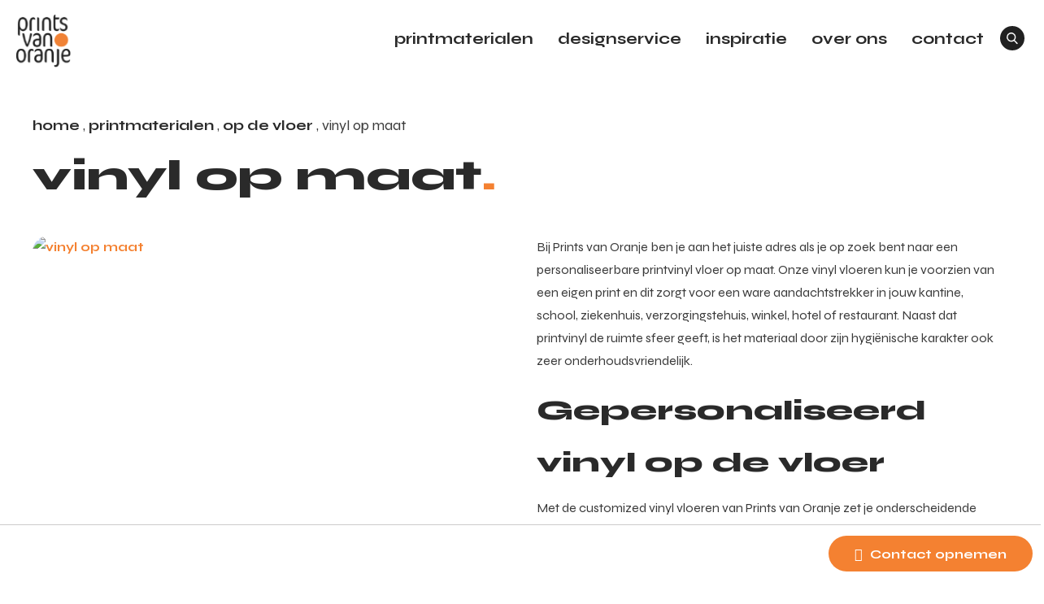

--- FILE ---
content_type: text/html;charset=UTF-8
request_url: https://printsvanoranje.nl/nl/printmaterialen/op-de-vloer/vinyl-op-maat/
body_size: 30736
content:
 <!DOCTYPE html><html lang="nl"><head><link rel="canonical" href="https://printsvanoranje.nl/nl/printmaterialen/op-de-vloer/vinyl-op-maat/" /><meta name="description" content="Met onze customized vinylvloeren ben je altijd verzekerd van scherpe prints in hoge resolutie, full colour en uv-bestendig." ><meta name="keywords" content="vinyl op maat" ><meta name="language" content="nl" ><meta name="robots" content="index, follow, noodp" ><meta property="og:title" content="vinyl op maat bestellen bij Prints van Oranje" ><meta property="og:type" content="website" ><meta property="og:description" content="Met onze customized vinylvloeren ben je altijd verzekerd van scherpe prints in hoge resolutie, full colour en uv-bestendig." ><meta property="og:url" content="https://printsvanoranje.nl/nl/printmaterialen/op-de-vloer/vinyl-op-maat/"><link href="https://printsvanoranje.nl/PostOffice/structuredData/?url=https://printsvanoranje.nl/nl/printmaterialen/op-de-vloer/vinyl-op-maat/" rel="alternate" type="application/ld+json" /><title>vinyl op maat bestellen bij Prints van Oranje</title><meta http-equiv="Content-Type" content="text/html; charset=utf-8" ><meta name="viewport" content="width=device-width, initial-scale=1.0, maximum-scale=1.0, user-scalable=0" /><link rel="shortcut icon" href="//static.printsvanoranje.nl/img/favicon_1600165986.ico" /><style>            @font-face{font-family:Syne;font-style:normal;font-weight:400;font-display:swap;src:url(https://fonts.gstatic.com/s/syne/v16/8vIS7w4qzmVxsWxjBZRjr0FKM_04uT6k.ttf) format('truetype')}@font-face{font-family:Syne;font-style:normal;font-weight:500;font-display:swap;src:url(https://fonts.gstatic.com/s/syne/v16/8vIS7w4qzmVxsWxjBZRjr0FKM_0KuT6k.ttf) format('truetype')}@font-face{font-family:Syne;font-style:normal;font-weight:600;font-display:swap;src:url(https://fonts.gstatic.com/s/syne/v16/8vIS7w4qzmVxsWxjBZRjr0FKM_3mvj6k.ttf) format('truetype')}@font-face{font-family:Syne;font-style:normal;font-weight:700;font-display:swap;src:url(https://fonts.gstatic.com/s/syne/v16/8vIS7w4qzmVxsWxjBZRjr0FKM_3fvj6k.ttf) format('truetype')}@font-face{font-family:Syne;font-style:normal;font-weight:800;font-display:swap;src:url(https://fonts.gstatic.com/s/syne/v16/8vIS7w4qzmVxsWxjBZRjr0FKM_24vj6k.ttf) format('truetype')}@font-face{font-family:'Font Awesome 6 Free';font-style:normal;font-weight:400;font-display:fallback;src:url(https://static.printsvanoranje.nl/fontawesome/6/fa-regular-400-1689083036.woff2) format("woff2"),url(https://static.printsvanoranje.nl/fontawesome/6/fa-regular-400-1689083040.ttf) format("truetype")}@font-face{font-family:'Font Awesome 6 Free';font-style:normal;font-weight:900;font-display:fallback;src:url(https://static.printsvanoranje.nl/fontawesome/6/fa-solid-900-1689083149.woff2) format("woff2"),url(https://static.printsvanoranje.nl/fontawesome/6/fa-solid-900-1689083080.ttf) format("truetype")}h1{font-family:Syne,sans-serif;color:#2a2a2a;font-size:52px;line-height:1.3em;font-weight:900;margin:10px 0 15px}@media screen and (max-width:1000px){#header{height:auto;position:fixed;top:0;width:100%}#show-menu{display:block;height:32px;width:32px;line-height:32px;font-size:28px;position:absolute;text-decoration:none;right:0}#show-menu em{display:none}#header nav{position:static;margin:10px 0 0}#main-nav{display:block;max-height:0;height:auto;overflow:hidden}#main-nav>li{width:100%;float:none;padding:0;height:auto}#main-nav>li{-webkit-box-sizing:border-box;box-sizing:border-box;background-color:#fff}#main-nav>li>a{text-transform:none}#main-nav li ul,#main-nav li ul li{width:100%;position:relative}#main-nav li a{padding-left:10px}#main-nav li ul li a{width:auto;padding:15px 45px 15px 20px;color:#fff;min-height:17px;font-size:16px;line-height:18px;text-transform:lowercase}#main-nav li li li a{padding-left:30px}#main-nav li ul{opacity:1;top:0;-webkit-box-shadow:0 0 0;box-shadow:0 0 0;padding:0;border:0;line-height:0;background:0 0;-webkit-box-sizing:border-box;box-sizing:border-box}#main-nav li ul ul{padding:0;left:0}#main-nav ul>li:last-child{border:0}#headerLink{position:static;margin:0}#headerLink a{position:static;display:inline-block;height:55px;background-size:contain;width:200px}#quickSearch{position:static;padding:0}#quickSearch fieldset{margin:0;padding:0;width:50%;position:relative;max-width:400px}}@media only screen and (max-width:768px){#content,#site,.contentWrapper{width:100%;-webkit-box-sizing:border-box;box-sizing:border-box;float:none}#bottomMobile{display:block}#bottomHeader{display:none;height:auto;bottom:32px;z-index:1}#bottomHeader ul{width:auto;margin:10px;padding:0 10px;display:block;overflow:auto}#bottomHeader ul li{height:auto;display:block;float:left;width:100%;margin:0 auto 10px}#bottomHeader ul li a{position:relative;display:block;width:100%}#bottomHeader ul li a.cta_modal_appointment{right:auto}input[type=text]{font-size:14px}#site{padding-top:60px}#content{padding-top:0!important}.contentWrapper{margin-bottom:40px}}form:not(.wf2-keep-native-style) ::-webkit-validation-bubble-message{display:block;font:message-box;min-width:50px;max-width:200px;border:1px solid #000;background:-webkit-gradient(linear,left top,left bottom,from(#2a2a2a),to(#2c2d2e));padding:18px;-webkit-border-radius:8px;-webkit-box-shadow:0 0;line-height:normal;color:#fff;z-index:10000;position:relative}form:not(.wf2-keep-native-style) ::-webkit-validation-bubble-top-outer-arrow{border-bottom-color:#2a2a2a}form:not(.wf2-keep-native-style) ::-webkit-validation-bubble-top-inner-arrow{border-bottom-color:#2a2a2a}form:not(.wf2-keep-native-style) ::-webkit-validation-bubble-arrow{background:#2a2a2a;border-color:transparent;-webkit-box-shadow:0 0}form:not(.wf2-keep-native-style) ::-webkit-validation-bubble-icon{display:none}input::-webkit-input-placeholder{font-family:Arial,Helvetica,sans-serif;color:#cccbcb;font-style:italic}input:-moz-placeholder{font-family:Arial,Helvetica,sans-serif;color:#cccbcb;font-style:italic!important}input:-ms-input-placeholder{font-family:Arial,Helvetica,sans-serif;color:#cccbcb;font-style:italic}.fa-solid,.fas{font-family:'Font Awesome 6 Free';font-weight:400}.fa-solid,.fas{font-weight:900}.fa-solid,.fas{-moz-osx-font-smoothing:grayscale;-webkit-font-smoothing:antialiased;display:inline-block;font-style:normal;font-variant:normal;text-rendering:auto;line-height:1}.fa-envelope:before{content:"\f0e0"}.fa-angle-up:before{content:"\f106"}body,html{padding:0;margin:0;font-family:Syne,sans-serif;color:#3a3a3a;font-weight:400;width:100%;height:100%}@media only screen and (max-width:1024px){body,html{font-size:16px;line-height:28px}}section{display:block}#content,#site{position:relative}#site{margin:0 auto;min-height:100%;-webkit-box-sizing:border-box;box-sizing:border-box}#content{display:block;left:0}body,html{font-size:16px;line-height:28px}#bottomMobile{width:100%;-webkit-box-sizing:border-box;box-sizing:border-box}#bottomMobile{display:none;bottom:0;height:45px;position:fixed;background-color:#fff;color:#3a3a3a;text-align:left;padding:11px 40px 0;font-family:Syne,sans-serif;border-top:1px solid #cccbcb}#bottomMobile .menuCTAOpen{font-size:16px;margin-left:20px;color:#2a2a2a;float:right;margin-top:2px}#bottomMobile a{color:#f48131;padding-left:20px}a{color:#f48131;text-decoration:none;font-weight:700}.breadcrumbs .separator em{display:none}#content section:first-child{display:block;margin:0 auto}.contentWrapper{padding:40px;position:relative;max-width:100%;width:1640px;margin:0 auto 40px;-webkit-box-sizing:border-box;box-sizing:border-box;background-color:#fff;min-height:300px;overflow:auto}.breadcrumbs em{font-style:normal;text-transform:lowercase;color:#3a3a3a}.hidden{display:none}p{padding:0;margin:0 0 15px}h1,h2{font-family:Syne,sans-serif;color:#2a2a2a;font-size:52px;line-height:1.3em;font-weight:900;margin:10px 0 15px}@media only screen and (max-width:1024px){h1{font-size:32px;line-height:40px;letter-spacing:-3px}}h2{font-size:34px;line-height:64px;margin:5px 0 10px}a{color:#f48131}a{text-decoration:none}a img{border:0}a em{font-style:normal}.productPage .sectionHeader{margin-bottom:40px}.productPage .imageContainer{padding-right:20px;position:relative}.imageContainer #mainImage a{position:relative;display:block;width:100%;height:620px;overflow:hidden;border-radius:20px}.imageContainer #mainImage a img{display:block;margin:0;position:absolute}@media screen and (-ms-high-contrast:active),(-ms-high-contrast:none){.imageContainer #mainImage a img{top:50%;left:50%;-webkit-transform:translate(-50%,-50%);transform:translate(-50%,-50%);width:100%;height:auto}}.imageContainer #mainImage a::before{content:'\f00e';font-family:"Font Awesome 6 Free";color:#fff;position:absolute;bottom:20px;right:20px;font-size:32px;line-height:32px;opacity:0;font-weight:900;z-index:1}.productImages ul{list-style-type:none;padding:0;width:100%;overflow:auto;margin:20px 0;position:relative;display:grid;grid-template-columns:repeat(5,minmax(0,1fr));grid-column-gap:14px;grid-row-gap:14px}.productDescription,.productImages li,.productPage .imageContainer{-webkit-box-sizing:border-box;box-sizing:border-box}.productImages li{overflow:hidden;height:120px;border-radius:10px;border:3px solid #fff;display:block;width:100%}.imageContainer #mainImage a img,.productImages li img{width:100%;height:100%;-o-object-fit:cover;object-fit:cover}.productDescription{display:inline-block;width:49.6%;padding-left:20px;vertical-align:top}.productPage #content .columnsContainer section:first-child{display:inline-block;-webkit-box-sizing:border-box;box-sizing:border-box;width:calc(50%);margin:0;padding-right:20px;vertical-align:top}@media screen and (max-width:700px){.imageContainer #mainImage a{width:100%}.productPage #content .columnsContainer section:first-child{width:100%;padding:0}.productPage .productDescription{width:100%;padding:0}}.productPage .contentWrapper{overflow:visible;margin:0 auto}@media screen and (max-width:1400px){.imageContainer #mainImage a{height:480px}.productImages li{height:75px}}@media screen and (max-width:1024px){.imageContainer #mainImage a{height:320px}.productImages ul{grid-template-columns:repeat(4,minmax(0,1fr))}.productImages li{height:70px}}@media screen and (max-width:768px){.productImages ul{grid-template-columns:repeat(4,minmax(0,1fr))}.productImages li{height:60px}}@media screen and (min-width:701px) and (max-width:824px){.productImages ul{grid-template-columns:repeat(2,minmax(0,1fr))}.productImages li{height:78px}}@media screen and (max-width:500px){.imageContainer #mainImage a{height:250px}.productImages ul{grid-template-columns:repeat(3,minmax(0,1fr))}.productImages li{height:50px}#bottomHeader{display:none}}.ctaButton{font-family:Syne,sans-serif;font-size:16px;line-height:28px;color:#fff;background-color:#2a2a2a;text-align:center;padding:8px 20px 6px;display:inline-block;-webkit-box-sizing:border-box;box-sizing:border-box;font-weight:700;border-radius:500px;border:1px solid #2a2a2a}@media only screen and (max-width:1024px){h2{font-size:24px;line-height:34px;letter-spacing:-1px}.ctaButton{font-size:16px;line-height:28px}}.ctaButton i{margin-right:5px}.ctaButton.ctaButton{background:-webkit-gradient(linear,left top,right top,from(#f48131),to(#f48131));background:linear-gradient(90deg,#f48131 0,#f48131 100%);padding:9px 21px 7px;border:0}.formPopup{position:fixed;top:0;bottom:0;right:0;left:0;overflow:hidden;background:rgba(0,0,0,.6);z-index:101;display:block}.formPopup.hidden{display:none}.formPopup .wrapper{background:#fff;padding:40px;left:17%;right:17%;position:absolute;top:80px;min-height:200px;border-radius:20px}.wrapper .closePopup{position:absolute;top:20px;right:20px;height:24px;width:24px;background:url([data-uri]);background-repeat:no-repeat;background-size:24px 24px;background-position:center}.wrapper{position:absolute;right:40px;top:40px}@media screen and (max-width:1300px){.formPopup .wrapper{top:5%;left:5%;right:5%;bottom:5%;max-width:900px;overflow:auto;margin:auto}.wrapper,.wrapper .closePopup{top:20px;right:20px}}#content{width:auto;padding:0}input:-moz-ui-invalid{box-shadow:none}.contentWrapper h1:after{content:'.';color:#f48131}.topBreadcrumbs{font-size:18px;font-weight:400;text-transform:lowercase;margin-bottom:15px;display:block}.topBreadcrumbs a{color:#2a2a2a}.topBreadcrumbs .separator em{display:none}.topBreadcrumbs .separator:before{content:", "}#header .mainColumn{position:relative;max-width:100%;width:1560px;margin:0 auto;-webkit-box-sizing:border-box;box-sizing:border-box}.touch-button{display:none}#header form input::-webkit-input-placeholder{font-family:Syne,sans-serif!important;font-style:normal;font-weight:400;color:#cccbcb;font-size:24px;line-height:24px}#header form input:-ms-input-placeholder,#header form input::-ms-input-placeholder{font-family:Syne,sans-serif!important;font-style:normal;font-weight:400;color:#cccbcb;font-size:24px;line-height:24px}#headerlinks{position:absolute;right:0;top:0}#headerlinks li,#headerlinks ul{list-style:none;margin:0;padding:0}#headerlinks li{position:absolute!important}#show-menu{display:none}#main-nav,#main-nav li{margin:0;list-style:none;display:block}#main-nav{clear:both;height:49px;width:100%;-webkit-box-sizing:border-box;box-sizing:border-box;padding:0;border:0}#main-nav li{padding-bottom:0}#main-nav>li{float:left;height:49px;position:relative;z-index:98}#main-nav>li>a{display:block;padding:0 12px;color:#fff;text-decoration:none;text-transform:lowercase;font-size:16px;line-height:49px}#main-nav ul li a{display:block;padding:2px 10px 2px 0;text-decoration:none;color:#2a2a2a}#main-nav li a em{font-style:normal;position:relative}#main-nav li ul{opacity:0;position:absolute;top:49px;left:0;margin:0;z-index:9;width:16em;padding:20px;border:0;background:#fff}#headerLink a em,#quickSearch button em{display:none}#main-nav ul ul{top:0;left:80px;display:none!important}#main-nav li ul li{float:none;display:block;width:auto;margin:0;border:0;background-image:none;position:relative}#main-nav li ul li ul li{border:0;margin:0;padding:0}#main-nav li ul li ul li a{font-weight:400}#header{position:relative;height:216px;margin:0 auto;width:1000px;background:#fff}#quickSearch{position:absolute;right:25px;top:100px}#quickSearch fieldset{width:281px;border:0;display:block;padding:0;margin:0}#quickSearch fieldset{width:96%;width:calc(100% - 45px)}#quickSearch fieldset input{display:block;outline:0;max-width:none;width:100%;-webkit-box-sizing:border-box;box-sizing:border-box;background-color:#f0efef;padding:0 35px 0 7px;border:0;height:46px;border-radius:10px;font-family:Syne,sans-serif;font-size:24px;line-height:24px;color:#3a3a3a}#quickSearch fieldset button{border:0;background:0 0;position:absolute;right:5px;top:5px;height:34px;width:30px;font-size:14px;color:transparent;outline:0;margin:0;padding:0;min-height:0;background:url([data-uri]);background-size:30px 30px;background-position:center;background-repeat:no-repeat}#header nav,#headerLink a{display:block;position:absolute}#headerLink a{height:67px;top:16px;left:30px;background:url([data-uri]);background-repeat:no-repeat;background-color:transparent;background-size:contain;width:67px}#bottomHeader ul,#header nav{-webkit-box-sizing:border-box;box-sizing:border-box}#header nav{bottom:0;padding:0;width:100%}@media screen and (max-width:1000px){#header{height:auto;position:fixed;top:0;width:100%}#show-menu{display:block;height:32px;width:32px;line-height:32px;font-size:28px;position:absolute;text-decoration:none;right:0}#show-menu em{display:none}#header nav{position:static;margin:10px 0 0}#main-nav{display:block;max-height:0;height:auto;overflow:hidden}#main-nav>li{width:100%;float:none;padding:0;height:auto}#main-nav>li{-webkit-box-sizing:border-box;box-sizing:border-box;background-color:#fff}#main-nav>li>a{text-transform:none}#main-nav li ul,#main-nav li ul li{width:100%;position:relative}#main-nav li a{padding-left:10px}#main-nav li ul li a{width:auto;padding:15px 45px 15px 20px;color:#fff;min-height:17px;font-size:16px;line-height:18px;text-transform:lowercase}#main-nav li li li a{padding-left:30px}#main-nav li ul{opacity:1;top:0;-webkit-box-shadow:0 0 0;box-shadow:0 0 0;padding:0;border:0;line-height:0;background:0 0;-webkit-box-sizing:border-box;box-sizing:border-box}#main-nav li ul ul{padding:0;left:0}#main-nav ul>li:last-child,#main-nav>li:last-child{border:0}#headerLink{position:static;margin:0}#headerLink a{position:static;display:inline-block;height:55px;background-size:contain;width:200px}#quickSearch{position:static;padding:0}#quickSearch fieldset{margin:0;padding:0;width:50%;position:relative;max-width:400px}}@media screen and (min-width:1000px){#headerLink a{margin-top:2px}#header{width:100%;height:100px;position:fixed;top:0;z-index:95}#headerLink{width:67px;height:67px;position:relative;z-index:82;margin-top:16px}#headerLink a{height:67px;width:67px;top:0;left:0}#header nav{width:auto;right:35px}#main-nav{height:70px}#main-nav>li{height:70px;z-index:80}#main-nav>li>a{line-height:70px;font-size:20px;padding:0 15px;color:#2a2a2a}#main-nav li ul{top:70px;padding:0;background:#fff;width:20em}#main-nav ul li a{color:#3a3a3a;padding:10px 20px;font-size:20px;line-height:26px;font-weight:400;text-transform:lowercase}#header .mainColumn .toggleSearchButton{position:absolute;top:0;right:0;font-size:20px!important;padding:25px 0;height:11px;width:30px;color:#f48131;background:url([data-uri]);background-size:30px 30px;background-repeat:no-repeat;background-position:center}#quickSearchContainer{position:absolute;top:70px;left:50%;-webkit-transform:translateX(-50%);transform:translateX(-50%);height:0;overflow:hidden;background-color:#fff;z-index:80;width:400%;width:100vw}#quickSearch{position:absolute;left:0;top:19px;overflow:hidden;max-width:1560px;width:100%;margin:auto;right:0}#quickSearch fieldset input{padding:0 10px}#quickSearch fieldset button{font-size:20px;right:0;color:#fff}}@media screen and (max-width:1600px) and (min-width:1000px){#header .mainColumn,#quickSearch{padding:0 20px}#header .mainColumn .toggleSearchButton{right:20px}#header nav{position:absolute;right:55px}#quickSearch{-webkit-box-sizing:border-box;box-sizing:border-box}#quickSearch fieldset button{right:23px}}@media screen and (max-width:1000px){#header{position:fixed;z-index:95;height:60px}#headerLink{top:5px;left:20px;position:absolute}#headerLink a{left:0;height:42px;margin-top:5px}#header .mainColumn .toggleSearchButton{display:none}#quickSearchContainer{display:none;position:absolute;top:60px;width:100%;background:#fff;padding:15px 20px;-webkit-box-sizing:border-box;box-sizing:border-box}#quickSearch fieldset{width:100%;max-width:100%}#quickSearch fieldset button{right:0;top:0}#quickSearch fieldset input{font-size:14px;width:70%;width:calc(100% - 60px);height:34px}#quickSearch fieldset input::-webkit-input-placeholder{font-size:14px}#quickSearch fieldset input:-ms-input-placeholder,#quickSearch fieldset input::-ms-input-placeholder{font-size:14px}#show-menu{top:14px;right:20px;color:#2a2a2a}#show-menu.menu-button em{display:block;width:80%;height:10%;margin:45% 10%;background:#2a2a2a;font-size:0}#show-menu.menu-button em:after,#show-menu.menu-button em:before{content:'';position:absolute;width:80%;height:11%;background:#2a2a2a;-webkit-transform-origin:0 50%;transform-origin:0 50%}#show-menu.menu-button em:before{top:5px}#show-menu.menu-button em:after{bottom:5px}#header nav{position:absolute;top:124px;margin:0}#main-nav li a{padding-left:20px}#main-nav li ul li a,#main-nav>li>a{background-color:#fff}#main-nav>li>a{color:#2a2a2a;font-weight:700;font-size:20px;text-transform:lowercase}#main-nav .touch-button{display:block;position:absolute;right:0;font-size:20px;text-align:center;top:0;padding:0;height:48px;width:48px}#main-nav .touch-button .touch-icon{display:inline-block;width:48px;height:48px;position:relative}#main-nav .touch-button .touch-icon:after{content:"\f078";font-family:"Font Awesome 6 Free";font-weight:900;font-size:16px;line-height:16px;color:#2a2a2a;position:absolute;top:50%;left:50%;-webkit-transform:translate(-50%,-50%);transform:translate(-50%,-50%)}#main-nav li ul li .touch-button,#main-nav li ul li .touch-button .touch-icon{height:32px}#main-nav li ul li{overflow:auto}#main-nav li ul li a{color:#2a2a2a;padding:7px 0 7px 40px;font-size:14px;width:auto;display:block;float:left}#main-nav li ul li .touch-button{position:relative;display:block;float:left}#main-nav li ul li ul li{height:auto}#main-nav li ul li ul li a{padding:7px 40px 7px 60px}}#bottomHeader{width:100%;height:74px;position:fixed;background:#fff;bottom:0;border-top:1px solid #cccbcb}#bottomHeader ul{max-width:1580px;padding:0 10px;position:relative;width:auto;margin:13px auto}#bottomHeader ul li{list-style:none;margin:0;padding:0;display:block}#bottomHeader ul li a{float:left;min-width:251px;text-align:center;position:absolute}#bottomHeader ul li a.cta_modal_appointment{right:10px}@media screen and (min-width:769px) and (max-width:900px){#bottomHeader ul{margin:17px 0}#bottomHeader ul li a{min-width:0;font-size:12px}}@media only screen and (max-width:768px){#content,#content section:first-child,#site,.contentWrapper{width:100%;-webkit-box-sizing:border-box;box-sizing:border-box;float:none}#bottomMobile{display:block}#bottomHeader{display:none;height:auto;bottom:32px;z-index:1}#bottomHeader ul{width:auto;margin:10px;padding:0 10px;display:block;overflow:auto}#bottomHeader ul li{height:auto;display:block;float:left;width:100%;margin:0 auto 10px}#bottomHeader ul li a{position:relative;display:block;width:100%}#bottomHeader ul li a.cta_modal_appointment{right:auto}input[type=text]{font-size:14px}#site{padding-top:60px}#content{padding-top:0!important}.contentWrapper{margin-bottom:40px}}@media only screen and (max-width:768px) and (min-width:500px){#bottomHeader ul{padding:0 30px}}@media only screen and (min-width:1220px){#site{padding-top:100px}}@media only screen and (max-width:1220px){#content{margin:0}#site{padding-top:100px}.contentWrapper{width:100%;margin:0}}@media screen and (max-width:1000px){#site{padding-top:60px}}#main-nav .wideSubMenu{display:none}@media screen and (min-width:1025px){#main-nav li .wideSubMenu{width:100%;background:#fff;height:auto;padding:40px 0 0;top:69px;position:fixed;left:0;display:none;-webkit-box-shadow:0 2px 2px rgba(0,0,0,.24);box-shadow:0 2px 2px rgba(0,0,0,.24)}#main-nav li .wideSubMenu>ul>li{display:inline-block;width:263px;-webkit-box-flex:1;-ms-flex-positive:1;flex-grow:1;padding:0 10px;-webkit-box-sizing:border-box;box-sizing:border-box;vertical-align:top;margin:0 0 40px;list-style-type:none}#main-nav li .wideSubMenu>ul>li>a{color:#3a3a3a;font-size:24px;font-weight:700;padding:10px 0}#main-nav li .wideSubMenu ul,#main-nav li .wideSubMenu>ul>li>ul{max-width:100%;list-style-type:none;margin:0;padding:0}#main-nav li .wideSubMenu ul{opacity:1;width:1580px;display:block;display:-webkit-box;display:-ms-flexbox;display:flex;-ms-flex-wrap:wrap;flex-wrap:wrap;-ms-flex-line-pack:start;align-content:flex-start;position:relative;background:0 0;-webkit-box-shadow:none;box-shadow:none;top:0;margin:0 auto}#main-nav li .wideSubMenu ul li ul{display:block!important;left:0;list-style-type:none;margin:0;padding:0}#main-nav li .wideSubMenu ul li ul a{padding:3px 0;font-size:20px;line-height:36px;font-weight:400;color:#3a3a3a}}        </style><link rel="preload" href="https://fonts.googleapis.com/css2?family=Syne:wght@400;500;600;700;800;900&display=swap" as="style"><link rel="preload" href="https://static.printsvanoranje.nl/fontawesome/6/fa-brands-400-1689083048.woff2" as="font" type="font/woff2" crossorigin><link href="https://fonts.googleapis.com/css2?family=Syne:wght@400;500;600;700;800;900&display=swap" rel="stylesheet"><style media="print"> *{ font-family:Verdana, Arial; } body{ margin:0; padding:0; font-size:11pt; } #arrows, #header a, #main-nav, #breadcrumbs, .breadcrumbs, #footer {  display:none;  } /* kopteksten */ h1{ color:black; font-size: 14pt; } h1 em{ font-style:normal; } h1 embed, h2 object{ display:none; } h2{ color:black; font-size: 14pt; } h2 em{ font-style:normal; } h2 embed, h2 object{ display:none; } h3{ color:black; font-size:13pt; } h3 em{ font-style:normal; } h3 embed, h3 object{ display:none; } </style><link rel="alternate" hreflang="nl" href="https://printsvanoranje.nl/nl/printmaterialen/op-de-vloer/vinyl-op-maat/" /><script> var cookieContent = "\n\t\n\n\t\n\n\t\t<div class=\"cookieSpacer\"></div>\n\t\t<div class=\"cookieAlert\">\n\t\t\t<span id=\"closeCookieAlert\" class=\"closeCookieAlert\"></span>\n\n\t\t\t<div class=\"policyText\">\n\t\t\t\t\n\t\t\t\t\t<p class=\"importantText\"><strong>Wij gebruiken cookies</strong></p>\n\t\t\t\t\n\t\t\t\t\n\t\t\t\t\t<p class=\"importantText\">Wij vragen je akkoord voor het gebruik van cookies op onze website. Sommige cookies plaatsen we altijd om de website goed te laten werken, zodat je ingelogd kunt blijven bijvoorbeeld. Ook plaatsen we altijd een cookie om volledig anoniem het gebruik van onze website te analyseren. Onze website maakt van meer cookies gebruik die niet noodzakelijk zijn, maar wel nuttig. Zodat je feedback kunt geven of berichten kunt delen op social media. Of om relevantere advertenties te kunnen tonen op websites van derden. Deze cookies verzamelen mogelijk gegevens buiten onze website. Door op \'Akkoord’ te klikken ga je akkoord met het plaatsen van deze cookies. Meer informatie is beschikbaar in onze <a target=\"_blank\"\n\t\t\thref=\"/nl/home/cookieverklaring/\">cookieverklaring</a>.</p>\n\t\t\t\t\n\n\t\t\t\t\n\t\t\t\t\t<p class=\"advancedActions hiddenActions\">\n\t\t\t\t\t\t\n\t\t\t\t\t\t\t<strong>Geavanceerde instellingen</strong><br>\n\t\t\t\t\t\t\n\t\t\t\t\t\tJe bepaalt zelf welke soorten cookies je wilt accepteren. Deze instellingen kunnen op elk moment aangepast worden op printsvanoranje.nl bij ‘cookieverklaring’ (onderaan de pagina). Wil je meer weten over cookies en hoe wij persoonsgegevens verzamelen en gebruiken, lees dan onze <a target=\"_blank\"\n\t\t\thref=\"/nl/home/cookieverklaring/\">cookieverklaring</a> en <a target=\"_blank\"\n\t\t\thref=\"/nl/home/privacyverklaring/\">privacyverklaring</a>.\n\t\t\t\t\t</p>\n\t\t\t\t\n\n\t\t\t\t\n\t\t\t\t\t<span class=\"settingsHeader hidden\">Je bepaalt zelf welke soorten cookies je wilt accepteren. Deze instellingen kunnen op elk moment aangepast worden op printsvanoranje.nl bij ‘cookieverklaring’ (onderaan de pagina). Wil je meer weten over cookies en hoe wij persoonsgegevens verzamelen en gebruiken, lees dan onze <a target=\"_blank\"\n\t\t\thref=\"/nl/home/cookieverklaring/\">cookieverklaring</a> en <a target=\"_blank\"\n\t\t\thref=\"/nl/home/privacyverklaring/\">privacyverklaring</a>.</span>\n\t\t\t\t\n\t\t\t</div>\n\n\t\t\t<div class=\"cookieActions defaultActions\">\n\t\t\t\t<div class=\"cookieButtonWrapper\">\n\t\t\t\t\n\t\t\t\t\t<span class=\"cookie-reject-btn \">Alles weigeren</span>\n\t\t\t\t\n\t\t\t\t\n\t\t\t\t\t<button class=\"button mdButton cookie-approve-btn \">Akkoord</button>\n\t\t\t\t\n\t\t\t\t</div>\n\t\t\t\t\n\t\t\t\t\t<span class=\"showAdvanced\">Geavanceerde instellingen</span>\n\t\t\t\t\n\t\t\t</div>\n\n\t\t\t<div class=\"cookieActions advancedActions hiddenActions\">\n\t\t\t\t\n\t\t\t\t\t<label for=\"cookie_necessary\" class=\"disabled\">\n\t\t\t\t\t<input type=\"checkbox\" name=\"cookie_necessary\" id=\"cookie_necessary\" checked=\"checked\" disabled=\"disabled\">\n\t\t\t\t\t<span class=\"checkmark\"></span>\n\t\t\t\t\t<span class=\"checkboxLabel\">Functioneel (noodzakelijk)</span>\n\t\t\t\t</label>\n\t\t\t\t\n\t\t\t\t\n\t\t\t\t\t<label for=\"cookie_personalization\">\n\t\t\t\t\t<input type=\"checkbox\" name=\"cookie_personalization\" id=\"cookie_personalization\">\n\t\t\t\t\t<span class=\"checkmark\"></span>\n\t\t\t\t\t<span class=\"checkboxLabel\">Personalisatie</span>\n\t\t\t\t</label>\n\t\t\t\t\n\t\t\t\t\n\t\t\t\t\t<label for=\"cookie_statistics\">\n\t\t\t\t\t<input type=\"checkbox\" name=\"cookie_statistics\" id=\"cookie_statistics\">\n\t\t\t\t\t<span class=\"checkmark\"></span>\n\t\t\t\t\t<span class=\"checkboxLabel\">Analytics</span>\n\t\t\t\t</label>\n\t\t\t\t\n\t\t\t\t\n\t\t\t\t\t<label for=\"cookie_marketing\">\n\t\t\t\t\t<input type=\"checkbox\" name=\"cookie_marketing\" id=\"cookie_marketing\">\n\t\t\t\t\t<span class=\"checkmark\"></span>\n\t\t\t\t\t<span class=\"checkboxLabel\">Marketing</span>\n\t\t\t\t</label>\n\t\t\t\t\n\t\t\t\t<div class=\"cookieButtonWrapper\">\n\t\t\t\t\t\n\t\t\t\t\t\t<span class=\"cookie-reject-btn \">Alles weigeren</span>\n\t\t\t\t\t\n\t\t\t\t\t\n\t\t\t\t\t\t<button class=\"button mdButton cookie-approve-btn \">Akkoord</button>\n\t\t\t\t\t\n\t\t\t\t</div>\n\t\t\t</div>\n\t\t</div>\n\t\n"; var cookieApproveButton = document.getElementsByClassName("cookie-approve-btn"); for (var i = 0; i < cookieApproveButton.length; i++) { cookieApproveButton[i].innerHTML = "Akkoord"; } </script><script> var dataLayer = []; var __dlw={rc:function(d){var f=new RegExp("(?:^| )"+d+"=([^;]*)","i");var e=document.cookie.match(f);return(e&&e.length==2)?decodeURIComponent(e[1]):null},sc:function(g,f,j){var i="";if(j){var h=new Date();h.setTime(h.getTime()+(((typeof(j)!="undefined")?j:3)*24*60*60*1000));i="; expires="+h.toGMTString()}document.cookie=g+"="+encodeURIComponent(f)+i+"; path=/;"},store:function(e,d,k){k=k||3;var j={};j[e]=d;dataLayer.push(j);if(k!=3){var f=__dlw.rc("cdl"+k);var h=[];if(f!=null){h=f.split(";");var g=h.length;while(g--){if(h[g].split(":")[0]==e){h.splice(g,1);break}}}h.push(e+":"+d.replace(/;/g,""));__dlw.sc("cdl"+k,h.join(";"),k==1?1000:false)}},init:function(){var f=__dlw.rc("cdl1");var c=__dlw.rc("cdl2");var a=(f||"")+";"+(c||"");if(a==";"){return}var e=a.split(";");var b=e.length;var d={};while(b--){if(e[b]==""){continue}d[e[b].split(":")[0]]=e[b].split(":")[1]}dataLayer.push(d)}}; __dlw.init();</script><script>        window.dataLayer = window.dataLayer || [];        function gtag() { dataLayer.push(arguments); }        function isConsentGiven() {            const consentSettings = localStorage.getItem('cookies_settings');            if (consentSettings) {                const settings = JSON.parse(consentSettings);                if(settings.rejected === 1) {                    gtag('consent', 'default', {                        'ad_user_data': 'denied',                        'ad_personalization': 'denied',                        'ad_storage': 'denied',                        'analytics_storage': 'denied',                        'functionality_storage':'granted',                        'wait_for_update': 500,                    });                } else if(settings.accepted === 1) {                    gtag('consent', 'default', {                        'ad_user_data': settings.marketing === 1 ? 'granted' : 'denied',                        'ad_personalization': settings.personalization === 1 ? 'granted' : 'denied',                        'ad_storage': settings.marketing === 1 ? 'granted' : 'denied',                        'analytics_storage': settings.statistics === 1 ? 'granted' : 'denied',                         'functionality_storage':'granted',                        'wait_for_update': 500,                    });                }            return settings.accepted === 1 || settings.statistics === 1 || settings.marketing === 1;            }            return false;        }        if (!isConsentGiven()) {            gtag('consent', 'default', {                'ad_user_data': 'denied',                'ad_personalization': 'denied',                'ad_storage': 'denied',                'analytics_storage': 'denied',                 'functionality_storage':'granted',                'wait_for_update': 500,            });        }        dataLayer.push({'gtm.start': new Date().getTime(), event: 'gtm.js'});    </script><script>(function(w,d,s,l,i){w[l]=w[l]||[];w[l].push({'gtm.start': new Date().getTime(),event:'gtm.js'});var f=d.getElementsByTagName(s)[0], j=d.createElement(s),dl=l!='dataLayer'?'&l='+l:'';j.async=true;j.src= 'https://www.googletagmanager.com/gtm.js?id='+i+dl;f.parentNode.insertBefore(j,f); })(window,document,'script','dataLayer','GTM-TMKWSH');</script><script> window.loadEvents = [];</script><link rel="amphtml" href="https://printsvanoranje.nl/nl/printmaterialen/op-de-vloer/vinyl-op-maat/index.amp" /></head><body class="productPage n site-4 template-138 nl d12846"><noscript><iframe src="https://www.googletagmanager.com/ns.html?id=GTM-TMKWSH"    height="0" width="0" style="display:none;visibility:hidden"></iframe></noscript><div id="site"><div id="content"      ><div class="contentWrapper"><p class="topBreadcrumbs "><a href="/nl/home/" title="Home"><span>Home</span></a> <span class="separator icon-pijltje"><em>←</em></span><a href="/nl/printmaterialen/" title="Producten"><span>Printmaterialen</span></a> <span class="separator icon-pijltje"><em>←</em></span><a href="/nl/printmaterialen/op-de-vloer/" title="op de vloer"><span>op de vloer</span></a> <span class="separator icon-pijltje"><em>←</em></span><span>vinyl op maat</span></p><div class="sectionHeader"><h1   >vinyl op maat</h1></div><div class="columnsContainer"><section><div class="imageContainer"><div id="mainImage"><a href="//static.printsvanoranje.nl/producten/vinyl/booking_vinyl_1900x1688_1600346313.jpg"><picture class=""><source type="image/webp" srcset="//static.printsvanoranje.nl/_1080x1080_/producten/vinyl/booking_vinyl_1900x1688_1600346313_jpg.webp" sizes=" 0px" /><source type="image/jpeg" srcset="//static.printsvanoranje.nl/_1080x1080_/producten/vinyl/booking_vinyl_1900x1688_1600346313.jpg 1080w" sizes=" 0px"  /><img src="//static.printsvanoranje.nl/_1080x1080_q100_/producten/vinyl/booking_vinyl_1900x1688_1600346313.jpg" alt="vinyl op maat" title="vinyl op maat" width="1080" height="1080" fetchpriority="auto" loading="lazy" itemprop="image"  /></picture></a></div><div class="productImages"><ul ><li class="activeImage"  data-imageId="851"><picture class=""><source type="image/webp" srcset="//static.printsvanoranje.nl/_200x200_/producten/vinyl/booking_vinyl_1900x1688_1600346313_jpg.webp" sizes=" 0px" /><source type="image/jpeg" srcset="//static.printsvanoranje.nl/_200x200_/producten/vinyl/booking_vinyl_1900x1688_1600346313.jpg 200w" sizes=" 0px"  /><img src="//static.printsvanoranje.nl/_200x200_q100_/producten/vinyl/booking_vinyl_1900x1688_1600346313.jpg" alt="vinyl op maat" title="vinyl op maat" width="200" height="200" fetchpriority="auto" loading="lazy" itemprop="image" data-image-large="//static.printsvanoranje.nl/producten/vinyl/booking_vinyl_1900x1688_1600346313.jpg"  /></picture></li><li class=""  data-imageId="855"><picture class=""><source type="image/webp" srcset="//static.printsvanoranje.nl/_200x200_/producten/vinyl/nijntjemuseum1-2_vinyl1900x1688_1600346433_jpg.webp" sizes=" 0px" /><source type="image/jpeg" srcset="//static.printsvanoranje.nl/_200x200_/producten/vinyl/nijntjemuseum1-2_vinyl1900x1688_1600346433.jpg 200w" sizes=" 0px"  /><img src="//static.printsvanoranje.nl/_200x200_q100_/producten/vinyl/nijntjemuseum1-2_vinyl1900x1688_1600346433.jpg" alt="vinyl op maat" title="vinyl op maat" width="200" height="200" fetchpriority="auto" loading="lazy" itemprop="image" data-image-large="//static.printsvanoranje.nl/producten/vinyl/nijntjemuseum1-2_vinyl1900x1688_1600346433.jpg"  /></picture></li><li class=""  data-imageId="856"><picture class=""><source type="image/webp" srcset="//static.printsvanoranje.nl/_200x200_/producten/vinyl/nijntjemuseum2_vinyl1900x1688_1600346441_jpg.webp" sizes=" 0px" /><source type="image/jpeg" srcset="//static.printsvanoranje.nl/_200x200_/producten/vinyl/nijntjemuseum2_vinyl1900x1688_1600346441.jpg 200w" sizes=" 0px"  /><img src="//static.printsvanoranje.nl/_200x200_q100_/producten/vinyl/nijntjemuseum2_vinyl1900x1688_1600346441.jpg" alt="vinyl op maat" title="vinyl op maat" width="200" height="200" fetchpriority="auto" loading="lazy" itemprop="image" data-image-large="//static.printsvanoranje.nl/producten/vinyl/nijntjemuseum2_vinyl1900x1688_1600346441.jpg"  /></picture></li></ul></div></div></section><div class="productDescription" itemprop="description"   ><p>Bij Prints van Oranje ben je aan het juiste adres als je op zoek bent naar een personaliseerbare printvinyl vloer op maat. Onze vinyl vloeren kun je voorzien van een eigen print en dit zorgt voor een ware aandachtstrekker in jouw kantine, school, ziekenhuis, verzorgingstehuis, winkel, hotel of restaurant. Naast dat printvinyl de ruimte sfeer geeft, is het materiaal door zijn hygiënische karakter ook zeer onderhoudsvriendelijk.</p><h2>Gepersonaliseerd vinyl op de vloer</h2><p>Met de customized vinyl vloeren van Prints van Oranje zet je onderscheidende interieurconcepten neer, wij vertalen jouw ideeën met de grootste zorg naar een vinyl vloer op maat. Voeg je eigen prints of ontwerpen toe aan het vinyl en zorg niet alleen voor een praktische vloer, maar ook voor een vloer die je ogen streelt. Onze prints voor vinyl vloeren zijn volledig te personaliseren, zowel qua bedrukking als qua vorm. Bij ons ben je altijd verzekerd van scherpe prints in hoge resolutie, full colour en uv-bestendig.</p><h2>Een toplaag die jouw vinylprint beschermd</h2><p>Onze vinyl vloeren op maat zijn onderhoudsvriendelijk en gaan lang mee door de stevige toplaag die vorm- en drukvast is. Daarnaast hebben de vloeren een vuilafstotend effect en werkt het geluiddempend. Dit zorgt ervoor dat je jarenlang gemak en plezier hebt van je persoonlijk ontworpen vinyl vloer op maat. Ons vinyl is beschikbaar in een standaardbreedte van 3,1 of 4 meter, op basis van drie verschillende kwaliteiten.</p></div></div></div><div class="fullWidth darkFormWrapper"><iframe src="/PostOffice/Form/4690ebdf-5877-420e-9716-66d7bc8351b5/?uri=%2Fnl%2Fprintmaterialen%2Fop%2Dde%2Dvloer%2Fvinyl%2Dop%2Dmaat%2F&documentGuid=cab09d92-b4b8-eb11-813d-00505693230f&moduleName=&moduleExternalGuid=" class="formIframe html5based mdf  darkFormWrapper"  height="200" width="100%" title="formIframe" loading="lazy"></iframe></div><div class="contentWrapper"><div id="articleFooter"><p class="social_title"> Deel deze pagina <p><ul class="socialShare" data-guid="cab09d92-b4b8-eb11-813d-00505693230f"><li><a href="#" target="_blank" class="share-pinterest" data-type="pinterest"><span><i class="fa-brands fa-pinterest"></i> Pinnen </span></a></li><li><a href="https://wa.me/?text=https://printsvanoranje.nl/nl/printmaterialen/op-de-vloer/vinyl-op-maat/" target="_blank" class="share-whatsapp" data-type="Whatsapp"><span><i class="fa-brands fa-whatsapp"></i> Delen </span></a></li><li><a href="https://www.facebook.com/sharer/sharer.php?u=https://printsvanoranje.nl/nl/printmaterialen/op-de-vloer/vinyl-op-maat/" target="_blank" class="share-facebook" data-type="facebook"><span><i class="fa-brands fa-facebook-f"></i> Delen </span></a></li><li><a href="mailto:?subject=vinyl%20op%20maat&body=https://printsvanoranje.nl/nl/printmaterialen/op-de-vloer/vinyl-op-maat/" class="share-email" data-type="email"><span><i class="fa-solid fa-envelope"></i> E-mailen </span></a></li><li><a href="https://www.linkedin.com/shareArticle?mini=true&url=https://printsvanoranje.nl/nl/printmaterialen/op-de-vloer/vinyl-op-maat/&title=vinyl%20op%20maat&source=printsvanoranje.nl" target="_blank" class="share-linkedin" data-type="linkedin"><span><i class="fa-brands fa-linkedin-in"></i> Delen </span></a></li></ul><p class="breadcrumbs"><a href="/nl/home/" title="Home"><span>Home</span></a> <span class="separator icon-pijltje"><em>←</em></span> <a href="/nl/printmaterialen/" title="Producten"><span>Printmaterialen</span></a> <span class="separator icon-pijltje"><em>←</em></span> <a href="/nl/printmaterialen/op-de-vloer/" title="op de vloer"><span>op de vloer</span></a> <span class="separator icon-pijltje"><em>←</em></span> <span>vinyl op maat</span></p></div></div><div class="genericLinkRibbons"><section class="fullwidthRibbon genericLinks"><div class="mainColumn genericLinksSwiperWrapper"><span class="ribbonHeader"> gerelateerde producten </span><div class="productsSwiper swiper-container"><ul class="swiper-wrapper"><li class="swiper-slide"><a class="tile_new  " href="/nl/printmaterialen/op-de-vloer/tapijttegel"><figure><picture class=""><source type="image/webp" srcset="//static.printsvanoranje.nl/_500x500_/producten/tapijttegel/restaurant-zwolle_tapijttegel1900x1688_1600423299_jpg.webp" sizes=" 0px" /><source type="image/jpeg" srcset="//static.printsvanoranje.nl/_500x500_/producten/tapijttegel/restaurant-zwolle_tapijttegel1900x1688_1600423299.jpg 500w" sizes=" 0px"  /><img src="//static.printsvanoranje.nl/_500x500_q100_/producten/tapijttegel/restaurant-zwolle_tapijttegel1900x1688_1600423299.jpg" alt="tapijttegel" title="tapijttegel" width="500" height="500" fetchpriority="auto" loading="lazy"   /></picture></figure><div class="information"><span class="title">tapijttegel</span></div></a></li><li class="swiper-slide"><a class="tile_new  " href="/nl/printmaterialen/op-de-vloer/karpet"><figure><picture class=""><source type="image/webp" srcset="//static.printsvanoranje.nl/_500x500_/producten/karpet/pvo_ten-good-food-cafe_002hr4-1623670400_jpg.webp" sizes=" 0px" /><source type="image/jpeg" srcset="//static.printsvanoranje.nl/_500x500_/producten/karpet/pvo_ten-good-food-cafe_002hr4-1623670400.jpg 500w" sizes=" 0px"  /><img src="//static.printsvanoranje.nl/_500x500_q100_/producten/karpet/pvo_ten-good-food-cafe_002hr4-1623670400.jpg" alt="karpet" title="karpet" width="500" height="500" fetchpriority="auto" loading="lazy"   /></picture></figure><div class="information"><span class="title">karpet</span></div></a></li><li class="swiper-slide"><a class="tile_new  " href="/nl/printmaterialen/op-de-vloer/vinyl"><figure><picture class=""><source type="image/webp" srcset="//static.printsvanoranje.nl/_500x500_/producten/vinyl/booking_vinyl_1900x1688_1600346313_jpg.webp" sizes=" 0px" /><source type="image/jpeg" srcset="//static.printsvanoranje.nl/_500x500_/producten/vinyl/booking_vinyl_1900x1688_1600346313.jpg 500w" sizes=" 0px"  /><img src="//static.printsvanoranje.nl/_500x500_q100_/producten/vinyl/booking_vinyl_1900x1688_1600346313.jpg" alt="vinyl" title="vinyl" width="500" height="500" fetchpriority="auto" loading="lazy"   /></picture></figure><div class="information"><span class="title">vinyl</span></div></a></li><li class="swiper-slide"><a class="tile_new  " href="/nl/printmaterialen/op-de-vloer/schoonloopmat"><figure><picture class=""><source type="image/webp" srcset="//static.printsvanoranje.nl/_500x500_/producten/schoonloopmat/upside-down-amsterdam_schoonloopmat1920x1920-1634808290_jpg.webp" sizes=" 0px" /><source type="image/jpeg" srcset="//static.printsvanoranje.nl/_500x500_/producten/schoonloopmat/upside-down-amsterdam_schoonloopmat1920x1920-1634808290.jpg 500w" sizes=" 0px"  /><img src="//static.printsvanoranje.nl/_500x500_q100_/producten/schoonloopmat/upside-down-amsterdam_schoonloopmat1920x1920-1634808290.jpg" alt="schoonloopmat" title="schoonloopmat" width="500" height="500" fetchpriority="auto" loading="lazy"   /></picture></figure><div class="information"><span class="title">schoonloopmat</span></div></a></li><li class="swiper-slide"><a class="tile_new  " href="/nl/printmaterialen/op-de-vloer/tapijt-op-maat"><figure><picture class=""><source type="image/webp" srcset="//static.printsvanoranje.nl/_500x500_/producten/tapijt/communicatie_museum_tapijt1900x1688_1600261176_jpg.webp" sizes=" 0px" /><source type="image/jpeg" srcset="//static.printsvanoranje.nl/_500x500_/producten/tapijt/communicatie_museum_tapijt1900x1688_1600261176.jpg 500w" sizes=" 0px"  /><img src="//static.printsvanoranje.nl/_500x500_q100_/producten/tapijt/communicatie_museum_tapijt1900x1688_1600261176.jpg" alt="tapijt op maat" title="tapijt op maat" width="500" height="500" fetchpriority="auto" loading="lazy"   /></picture></figure><div class="information"><span class="title">tapijt op maat</span></div></a></li><li class="swiper-slide"><a class="tile_new  " href="/nl/printmaterialen/op-de-vloer/tapijttegel-op-maat"><figure><picture class=""><source type="image/webp" srcset="//static.printsvanoranje.nl/_500x500_/producten/tapijttegel/restaurant-zwolle_tapijttegel1900x1688_1600423299_jpg.webp" sizes=" 0px" /><source type="image/jpeg" srcset="//static.printsvanoranje.nl/_500x500_/producten/tapijttegel/restaurant-zwolle_tapijttegel1900x1688_1600423299.jpg 500w" sizes=" 0px"  /><img src="//static.printsvanoranje.nl/_500x500_q100_/producten/tapijttegel/restaurant-zwolle_tapijttegel1900x1688_1600423299.jpg" alt="tapijttegel op maat" title="tapijttegel op maat" width="500" height="500" fetchpriority="auto" loading="lazy"   /></picture></figure><div class="information"><span class="title">tapijttegel op maat</span></div></a></li><li class="swiper-slide"><a class="tile_new  " href="/nl/printmaterialen/op-de-vloer/vloerkleed-op-maat"><figure><picture class=""><source type="image/webp" srcset="//static.printsvanoranje.nl/_500x500_/producten/karpet/pvo_ten-good-food-cafe_002hr4-1623670400_jpg.webp" sizes=" 0px" /><source type="image/jpeg" srcset="//static.printsvanoranje.nl/_500x500_/producten/karpet/pvo_ten-good-food-cafe_002hr4-1623670400.jpg 500w" sizes=" 0px"  /><img src="//static.printsvanoranje.nl/_500x500_q100_/producten/karpet/pvo_ten-good-food-cafe_002hr4-1623670400.jpg" alt="vloerkleed op maat" title="vloerkleed op maat" width="500" height="500" fetchpriority="auto" loading="lazy"   /></picture></figure><div class="information"><span class="title">vloerkleed op maat</span></div></a></li><li class="swiper-slide"><a class="tile_new  " href="/nl/printmaterialen/op-de-vloer/karpet-op-maat"><figure><picture class=""><source type="image/webp" srcset="//static.printsvanoranje.nl/_500x500_/producten/karpet/pvo_ten-good-food-cafe_002hr4-1623670400_jpg.webp" sizes=" 0px" /><source type="image/jpeg" srcset="//static.printsvanoranje.nl/_500x500_/producten/karpet/pvo_ten-good-food-cafe_002hr4-1623670400.jpg 500w" sizes=" 0px"  /><img src="//static.printsvanoranje.nl/_500x500_q100_/producten/karpet/pvo_ten-good-food-cafe_002hr4-1623670400.jpg" alt="karpet op maat" title="karpet op maat" width="500" height="500" fetchpriority="auto" loading="lazy"   /></picture></figure><div class="information"><span class="title">karpet op maat</span></div></a></li><li class="swiper-slide"><a class="tile_new  " href="/nl/printmaterialen/op-de-vloer/schoonloopmat-op-maat"><figure><picture class=""><source type="image/webp" srcset="//static.printsvanoranje.nl/_500x500_/prints-van-oranje/placeholder_case-1-1691492398_png.webp" sizes=" 0px" /><source type="image/jpeg" srcset="//static.printsvanoranje.nl/_500x500_/prints-van-oranje/placeholder_case-1-1691492398.png 500w" sizes=" 0px"  /><img src="//static.printsvanoranje.nl/_500x500_q100_/prints-van-oranje/placeholder_case-1-1691492398.png" alt="schoonloopmat op maat" title="schoonloopmat op maat" width="500" height="500" fetchpriority="auto" loading="lazy"   /></picture></figure><div class="information"><span class="title">schoonloopmat op maat</span></div></a></li><li class="swiper-slide"><a class="tile_new  " href="/nl/printmaterialen/op-de-vloer/tapijt"><figure><picture class=""><source type="image/webp" srcset="//static.printsvanoranje.nl/_500x500_/producten/tapijt/communicatie_museum_tapijt1900x1688_1600261176_jpg.webp" sizes=" 0px" /><source type="image/jpeg" srcset="//static.printsvanoranje.nl/_500x500_/producten/tapijt/communicatie_museum_tapijt1900x1688_1600261176.jpg 500w" sizes=" 0px"  /><img src="//static.printsvanoranje.nl/_500x500_q100_/producten/tapijt/communicatie_museum_tapijt1900x1688_1600261176.jpg" alt="tapijt" title="tapijt" width="500" height="500" fetchpriority="auto" loading="lazy"   /></picture></figure><div class="information"><span class="title">tapijt</span></div></a></li></ul></div><a href="/nl/printmaterialen/op-de-vloer/" class="ribbonLink"> bekijk meer producten › </a></div></section></div><section class="fullwidthRibbon genericLinks"><div class="mainColumn genericLinksSwiperWrapper caseSwiper"><span class="ribbonHeader">laat je verder inspireren</span><div class="tileGroup swiper-container"><ul class="swiper-wrapper"><li class="swiper-slide"><a class="showcase" href="/nl/inspiratie/projecten/betonlook-printtapijt-het-spanjaard/"><figure><picture class=""><source type="image/webp" srcset="//static.printsvanoranje.nl/_360x360_/cases/betonlook-printtapijt-het-spanjaard/projectafbeelding_759x632px_project_het-spanjaard_3_1600338512_jpg.webp" sizes=" 0px" /><source type="image/jpeg" srcset="//static.printsvanoranje.nl/_360x360_/cases/betonlook-printtapijt-het-spanjaard/projectafbeelding_759x632px_project_het-spanjaard_3_1600338512.jpg 360w" sizes=" 0px"  /><img src="//static.printsvanoranje.nl/_360x360_q100_/cases/betonlook-printtapijt-het-spanjaard/projectafbeelding_759x632px_project_het-spanjaard_3_1600338512.jpg" alt="Betonlook printtapijt bij Het Spanjaard" title="Betonlook printtapijt bij Het Spanjaard" width="360" height="360" fetchpriority="auto" loading="lazy"   /></picture></figure><span class="title">Betonlook printtapijt bij Het Spanjaard</span></a></li><li class="swiper-slide"><a class="showcase" href="/nl/projecten/luxe-printstof-en-tapijt-clan-de-banlieue/"><figure><picture class=""><source type="image/webp" srcset="//static.printsvanoranje.nl/_360x360_/cases/luxe-printstof-en-tapijt-clan-de-banlieue/projectafbeelding_759x632px_project_clan-de-banlieue_1_1600331888_jpg.webp" sizes=" 0px" /><source type="image/jpeg" srcset="//static.printsvanoranje.nl/_360x360_/cases/luxe-printstof-en-tapijt-clan-de-banlieue/projectafbeelding_759x632px_project_clan-de-banlieue_1_1600331888.jpg 360w" sizes=" 0px"  /><img src="//static.printsvanoranje.nl/_360x360_q100_/cases/luxe-printstof-en-tapijt-clan-de-banlieue/projectafbeelding_759x632px_project_clan-de-banlieue_1_1600331888.jpg" alt="Luxe printstof en -tapijt bij Clan de Banlieue" title="Luxe printstof en -tapijt bij Clan de Banlieue" width="360" height="360" fetchpriority="auto" loading="lazy"   /></picture></figure><span class="title">Luxe printstof en -tapijt bij Clan de Banlieue</span></a></li><li class="swiper-slide"><a class="showcase" href="/nl/inspiratie/projecten/kantoortapijt-rond-karpet-voogd-en-voogd/"><figure><picture class=""><source type="image/webp" srcset="//static.printsvanoranje.nl/_360x360_/cases/kantoortapijt-rond-karpet-voogd-en-voogd/projectafbeelding_759x632px_project_voogd-en-voogd_3_1600330449_jpg.webp" sizes=" 0px" /><source type="image/jpeg" srcset="//static.printsvanoranje.nl/_360x360_/cases/kantoortapijt-rond-karpet-voogd-en-voogd/projectafbeelding_759x632px_project_voogd-en-voogd_3_1600330449.jpg 360w" sizes=" 0px"  /><img src="//static.printsvanoranje.nl/_360x360_q100_/cases/kantoortapijt-rond-karpet-voogd-en-voogd/projectafbeelding_759x632px_project_voogd-en-voogd_3_1600330449.jpg" alt="Rond tapijt voor kantoor Voogd &amp; Voogd verzekeringen" title="Rond tapijt voor kantoor Voogd &amp; Voogd verzekeringen" width="360" height="360" fetchpriority="auto" loading="lazy"   /></picture></figure><span class="title">Rond tapijt voor kantoor Voogd &amp; Voogd verzekeringen</span></a></li><li class="swiper-slide"><a class="showcase" href="/nl/inspiratie/projecten/the-streetfood-club/"><figure><picture class=""><source type="image/webp" srcset="//static.printsvanoranje.nl/_360x360_/cases/kleurrijk-behang-streetfood-club/pvo_streetfood_club_010hr4_web-1692697432_jpg.webp" sizes=" 0px" /><source type="image/jpeg" srcset="//static.printsvanoranje.nl/_360x360_/cases/kleurrijk-behang-streetfood-club/pvo_streetfood_club_010hr4_web-1692697432.jpg 360w" sizes=" 0px"  /><img src="//static.printsvanoranje.nl/_360x360_q100_/cases/kleurrijk-behang-streetfood-club/pvo_streetfood_club_010hr4_web-1692697432.jpg" alt="Kleurrijk behang en tapijt bij The Streetfood Club" title="Kleurrijk behang en tapijt bij The Streetfood Club" width="360" height="360" fetchpriority="auto" loading="lazy"   /></picture></figure><span class="title">Kleurrijk behang en tapijt bij The Streetfood Club</span></a></li><li class="swiper-slide"><a class="showcase" href="/nl/inspiratie/projecten/custom-made-interieur-mk-amsterdam/"><figure><picture class=""><source type="image/webp" srcset="//static.printsvanoranje.nl/_360x360_/cases/custom-made-interieur-mk-amsterdam/projectafbeelding_759x632px_project_mama-kelly-horecafabriek_1_1600338263_1600781899_jpg.webp" sizes=" 0px" /><source type="image/jpeg" srcset="//static.printsvanoranje.nl/_360x360_/cases/custom-made-interieur-mk-amsterdam/projectafbeelding_759x632px_project_mama-kelly-horecafabriek_1_1600338263_1600781899.jpg 360w" sizes=" 0px"  /><img src="//static.printsvanoranje.nl/_360x360_q100_/cases/custom-made-interieur-mk-amsterdam/projectafbeelding_759x632px_project_mama-kelly-horecafabriek_1_1600338263_1600781899.jpg" alt="Custom-made interieur MaMa Kelly Amsterdam" title="Custom-made interieur MaMa Kelly Amsterdam" width="360" height="360" fetchpriority="auto" loading="lazy"   /></picture></figure><span class="title">Custom-made interieur MaMa Kelly Amsterdam</span></a></li><li class="swiper-slide"><a class="showcase" href="/nl/inspiratie/projecten/aardewerk-tegelprint-boekhandel-van-der-velde/"><figure><picture class=""><source type="image/webp" srcset="//static.printsvanoranje.nl/_360x360_/cases/aardewerk-tegels-op-tapijt-bij-boekhandel-van-der-velde_nl/projectafbeelding_759x632px_boekhandel-van-der-velden_1_1602851922_jpg.webp" sizes=" 0px" /><source type="image/jpeg" srcset="//static.printsvanoranje.nl/_360x360_/cases/aardewerk-tegels-op-tapijt-bij-boekhandel-van-der-velde_nl/projectafbeelding_759x632px_boekhandel-van-der-velden_1_1602851922.jpg 360w" sizes=" 0px"  /><img src="//static.printsvanoranje.nl/_360x360_q100_/cases/aardewerk-tegels-op-tapijt-bij-boekhandel-van-der-velde_nl/projectafbeelding_759x632px_boekhandel-van-der-velden_1_1602851922.jpg" alt="Aardewerk tegelprint bij boekhandel Van der Velde" title="Aardewerk tegelprint bij boekhandel Van der Velde" width="360" height="360" fetchpriority="auto" loading="lazy"   /></picture></figure><span class="title">Aardewerk tegelprint bij boekhandel Van der Velde</span></a></li><li class="swiper-slide"><a class="showcase" href="/nl/inspiratie/projecten/goudbehang-brouwerij-durs/"><figure><picture class=""><source type="image/webp" srcset="//static.printsvanoranje.nl/_360x360_/cases/goudbehang-bij-brouwerij-durs_nl/projectafbeelding_759x632px_brouwerij_durs_1_1613501145_jpg.webp" sizes=" 0px" /><source type="image/jpeg" srcset="//static.printsvanoranje.nl/_360x360_/cases/goudbehang-bij-brouwerij-durs_nl/projectafbeelding_759x632px_brouwerij_durs_1_1613501145.jpg 360w" sizes=" 0px"  /><img src="//static.printsvanoranje.nl/_360x360_q100_/cases/goudbehang-bij-brouwerij-durs_nl/projectafbeelding_759x632px_brouwerij_durs_1_1613501145.jpg" alt="Goudbehang bij Brouwerij Durs" title="Goudbehang bij Brouwerij Durs" width="360" height="360" fetchpriority="auto" loading="lazy"   /></picture></figure><span class="title">Goudbehang bij Brouwerij Durs</span></a></li><li class="swiper-slide"><a class="showcase" href="/nl/inspiratie/projecten/zinnenprikkelend-tapijt-het-zalmhuis/"><figure><picture class=""><source type="image/webp" srcset="//static.printsvanoranje.nl/_360x360_/cases/zinnenprikkelend-tapijt-bij-het-zalmhuis-nl/pvo_het-zalmhuis__005hr4-1618995003_jpg.webp" sizes=" 0px" /><source type="image/jpeg" srcset="//static.printsvanoranje.nl/_360x360_/cases/zinnenprikkelend-tapijt-bij-het-zalmhuis-nl/pvo_het-zalmhuis__005hr4-1618995003.jpg 360w" sizes=" 0px"  /><img src="//static.printsvanoranje.nl/_360x360_q100_/cases/zinnenprikkelend-tapijt-bij-het-zalmhuis-nl/pvo_het-zalmhuis__005hr4-1618995003.jpg" alt="Zinnenprikkelend tapijt bij het Zalmhuis" title="Zinnenprikkelend tapijt bij het Zalmhuis" width="360" height="360" fetchpriority="auto" loading="lazy"   /></picture></figure><span class="title">Zinnenprikkelend tapijt bij het Zalmhuis</span></a></li><li class="swiper-slide"><a class="showcase" href="/nl/inspiratie/projecten/kunstige-prints-en-patronen-bij-ten-good-food-cafe/"><figure><picture class=""><source type="image/webp" srcset="//static.printsvanoranje.nl/_360x360_/cases/kunstige-prints-en-patronen-bij-ten-good-food-cafe-nl/pvo_ten-good-food-cafe_002hr4-1623766456_jpg.webp" sizes=" 0px" /><source type="image/jpeg" srcset="//static.printsvanoranje.nl/_360x360_/cases/kunstige-prints-en-patronen-bij-ten-good-food-cafe-nl/pvo_ten-good-food-cafe_002hr4-1623766456.jpg 360w" sizes=" 0px"  /><img src="//static.printsvanoranje.nl/_360x360_q100_/cases/kunstige-prints-en-patronen-bij-ten-good-food-cafe-nl/pvo_ten-good-food-cafe_002hr4-1623766456.jpg" alt="Kunstige prints en patronen bij TEN Good Food Café" title="Kunstige prints en patronen bij TEN Good Food Café" width="360" height="360" fetchpriority="auto" loading="lazy"   /></picture></figure><span class="title">Kunstige prints en patronen bij TEN Good Food Café</span></a></li><li class="swiper-slide"><a class="showcase" href="/nl/inspiratie/projecten/betonlook-printtapijt-bij-zodiac-de-musical/"><figure><picture class=""><source type="image/webp" srcset="//static.printsvanoranje.nl/_360x360_/cases/betonlook-printtapijt-bij-zodiac-de-musical-nl/zodiac_wereldleidersjeanphilipse_1920x1920-1628600702_jpg.webp" sizes=" 0px" /><source type="image/jpeg" srcset="//static.printsvanoranje.nl/_360x360_/cases/betonlook-printtapijt-bij-zodiac-de-musical-nl/zodiac_wereldleidersjeanphilipse_1920x1920-1628600702.jpg 360w" sizes=" 0px"  /><img src="//static.printsvanoranje.nl/_360x360_q100_/cases/betonlook-printtapijt-bij-zodiac-de-musical-nl/zodiac_wereldleidersjeanphilipse_1920x1920-1628600702.jpg" alt="Betonlook printtapijt bij ZODIAC de musical" title="Betonlook printtapijt bij ZODIAC de musical" width="360" height="360" fetchpriority="auto" loading="lazy"   /></picture></figure><span class="title">Betonlook printtapijt bij ZODIAC de musical</span></a></li><li class="swiper-slide"><a class="showcase" href="/nl/inspiratie/projecten/sprekende-wanden-bij-meeting-center-hercules/"><figure><picture class=""><source type="image/webp" srcset="//static.printsvanoranje.nl/_360x360_/cases/sprekende-wanden-bij-meeting-center-hercules-nl/pvo_hercules-meeting-center_003hr4-1634561944_jpg.webp" sizes=" 0px" /><source type="image/jpeg" srcset="//static.printsvanoranje.nl/_360x360_/cases/sprekende-wanden-bij-meeting-center-hercules-nl/pvo_hercules-meeting-center_003hr4-1634561944.jpg 360w" sizes=" 0px"  /><img src="//static.printsvanoranje.nl/_360x360_q100_/cases/sprekende-wanden-bij-meeting-center-hercules-nl/pvo_hercules-meeting-center_003hr4-1634561944.jpg" alt="Sprekende wanden bij Meeting Center Hercules" title="Sprekende wanden bij Meeting Center Hercules" width="360" height="360" fetchpriority="auto" loading="lazy"   /></picture></figure><span class="title">Sprekende wanden bij Meeting Center Hercules</span></a></li><li class="swiper-slide"><a class="showcase" href="/nl/inspiratie/projecten/parteon/"><figure><picture class=""><source type="image/webp" srcset="//static.printsvanoranje.nl/_360x360_/cases/parteon-nl/parteon_karpet_rond_pettelounge_bartafel-1692802896_jpg.webp" sizes=" 0px" /><source type="image/jpeg" srcset="//static.printsvanoranje.nl/_360x360_/cases/parteon-nl/parteon_karpet_rond_pettelounge_bartafel-1692802896.jpg 360w" sizes=" 0px"  /><img src="//static.printsvanoranje.nl/_360x360_q100_/cases/parteon-nl/parteon_karpet_rond_pettelounge_bartafel-1692802896.jpg" alt="Bloemmotieven uit de Hindelooper schilderkunst bij Parteon" title="Bloemmotieven uit de Hindelooper schilderkunst bij Parteon" width="360" height="360" fetchpriority="auto" loading="lazy"   /></picture></figure><span class="title">Bloemmotieven uit de Hindelooper schilderkunst bij Parteon</span></a></li><li class="swiper-slide"><a class="showcase" href="/nl/inspiratie/projecten/buro-de-pijp-inspirerende-en-relaxte-coworking-space/"><figure><picture class=""><source type="image/webp" srcset="//static.printsvanoranje.nl/_360x360_/cases/buro-de-pijp-inspirerende-en-relaxte-coworking-space-midden-in-de-pijp-nl/pvo_buro-de-pijp_001hr4_web-1692707413_jpg.webp" sizes=" 0px" /><source type="image/jpeg" srcset="//static.printsvanoranje.nl/_360x360_/cases/buro-de-pijp-inspirerende-en-relaxte-coworking-space-midden-in-de-pijp-nl/pvo_buro-de-pijp_001hr4_web-1692707413.jpg 360w" sizes=" 0px"  /><img src="//static.printsvanoranje.nl/_360x360_q100_/cases/buro-de-pijp-inspirerende-en-relaxte-coworking-space-midden-in-de-pijp-nl/pvo_buro-de-pijp_001hr4_web-1692707413.jpg" alt="Schotse ruit in hip jasje bij Buro de Pijp" title="Schotse ruit in hip jasje bij Buro de Pijp" width="360" height="360" fetchpriority="auto" loading="lazy"   /></picture></figure><span class="title">Schotse ruit in hip jasje bij Buro de Pijp</span></a></li><li class="swiper-slide"><a class="showcase" href="/nl/inspiratie/projecten/dok6-cinema/"><figure><picture class=""><source type="image/webp" srcset="//static.printsvanoranje.nl/_360x360_/cases/dok6-cinema-nl/dok6_zaal_links_vierkant-1692794283_jpg.webp" sizes=" 0px" /><source type="image/jpeg" srcset="//static.printsvanoranje.nl/_360x360_/cases/dok6-cinema-nl/dok6_zaal_links_vierkant-1692794283.jpg 360w" sizes=" 0px"  /><img src="//static.printsvanoranje.nl/_360x360_q100_/cases/dok6-cinema-nl/dok6_zaal_links_vierkant-1692794283.jpg" alt="Gloednieuw sfeervol bioscooptapijt bij Dok6 Cinema" title="Gloednieuw sfeervol bioscooptapijt bij Dok6 Cinema" width="360" height="360" fetchpriority="auto" loading="lazy"   /></picture></figure><span class="title">Gloednieuw sfeervol bioscooptapijt bij Dok6 Cinema</span></a></li><li class="swiper-slide"><a class="showcase" href="/nl/inspiratie/projecten/leeghwaterbad-purmerend/"><figure><picture class=""><source type="image/webp" srcset="//static.printsvanoranje.nl/_360x360_/cases/unieke-zwembadbeleving-voor-leeghwaterbad-purmerend-nl/projectafbeelding_1920x1920px_spurd_leeghwaterbad_1-1735910940_jpg.webp" sizes=" 0px" /><source type="image/jpeg" srcset="//static.printsvanoranje.nl/_360x360_/cases/unieke-zwembadbeleving-voor-leeghwaterbad-purmerend-nl/projectafbeelding_1920x1920px_spurd_leeghwaterbad_1-1735910940.jpg 360w" sizes=" 0px"  /><img src="//static.printsvanoranje.nl/_360x360_q100_/cases/unieke-zwembadbeleving-voor-leeghwaterbad-purmerend-nl/projectafbeelding_1920x1920px_spurd_leeghwaterbad_1-1735910940.jpg" alt="Unieke zwembadbeleving voor Leeghwaterbad Purmerend" title="Unieke zwembadbeleving voor Leeghwaterbad Purmerend" width="360" height="360" fetchpriority="auto" loading="lazy"   /></picture></figure><span class="title">Unieke zwembadbeleving voor Leeghwaterbad Purmerend</span></a></li><li class="swiper-slide"><a class="showcase" href="/nl/inspiratie/projecten/fascinerende-totaalbeleving-the-streetfoodclub-breda/"><figure><picture class=""><source type="image/webp" srcset="//static.printsvanoranje.nl/_360x360_/cases/fascinerende-totaalbeleving-bij-the-streetfoodclub-breda-nl/pvo_streetfood_club_breda_003hr4_web-1692629941_jpg.webp" sizes=" 0px" /><source type="image/jpeg" srcset="//static.printsvanoranje.nl/_360x360_/cases/fascinerende-totaalbeleving-bij-the-streetfoodclub-breda-nl/pvo_streetfood_club_breda_003hr4_web-1692629941.jpg 360w" sizes=" 0px"  /><img src="//static.printsvanoranje.nl/_360x360_q100_/cases/fascinerende-totaalbeleving-bij-the-streetfoodclub-breda-nl/pvo_streetfood_club_breda_003hr4_web-1692629941.jpg" alt="Fascinerende totaalbeleving bij The Streetfoodclub Breda" title="Fascinerende totaalbeleving bij The Streetfoodclub Breda" width="360" height="360" fetchpriority="auto" loading="lazy"   /></picture></figure><span class="title">Fascinerende totaalbeleving bij The Streetfoodclub Breda</span></a></li><li class="swiper-slide"><a class="showcase" href="/nl/inspiratie/projecten/floriworld-aalsmeer/"><figure><picture class=""><source type="image/webp" srcset="//static.printsvanoranje.nl/_360x360_/cases/floriworld-aalsmeer-nl/pvo_floriworld_001hr4-1692790154_jpg.webp" sizes=" 0px" /><source type="image/jpeg" srcset="//static.printsvanoranje.nl/_360x360_/cases/floriworld-aalsmeer-nl/pvo_floriworld_001hr4-1692790154.jpg 360w" sizes=" 0px"  /><img src="//static.printsvanoranje.nl/_360x360_q100_/cases/floriworld-aalsmeer-nl/pvo_floriworld_001hr4-1692790154.jpg" alt="Kleurrijke mix van customised prints bij FloriWorld Aalsmeer" title="Kleurrijke mix van customised prints bij FloriWorld Aalsmeer" width="360" height="360" fetchpriority="auto" loading="lazy"   /></picture></figure><span class="title">Kleurrijke mix van customised prints bij FloriWorld Aalsmeer</span></a></li><li class="swiper-slide"><a class="showcase" href="/nl/inspiratie/projecten/inbetween-gordijnen-met-unieke-biodesign-print-voor-arcam/"><figure><picture class=""><source type="image/webp" srcset="//static.printsvanoranje.nl/_360x360_/cases/inbetween-gordijnen-met-unieke-biodesign-print-voor-arcam-nl/projectafbeelding_1920x1920px_arcam_1-1723193511_jpg.webp" sizes=" 0px" /><source type="image/jpeg" srcset="//static.printsvanoranje.nl/_360x360_/cases/inbetween-gordijnen-met-unieke-biodesign-print-voor-arcam-nl/projectafbeelding_1920x1920px_arcam_1-1723193511.jpg 360w" sizes=" 0px"  /><img src="//static.printsvanoranje.nl/_360x360_q100_/cases/inbetween-gordijnen-met-unieke-biodesign-print-voor-arcam-nl/projectafbeelding_1920x1920px_arcam_1-1723193511.jpg" alt="Inbetween gordijnen met unieke biodesign-print voor Arcam" title="Inbetween gordijnen met unieke biodesign-print voor Arcam" width="360" height="360" fetchpriority="auto" loading="lazy"   /></picture></figure><span class="title">Inbetween gordijnen met unieke biodesign-print voor Arcam</span></a></li><li class="swiper-slide"><a class="showcase" href="/nl/inspiratie/projecten/customised-print-van-oude-kaart-hoogheemraadschap-rijnland/"><figure><picture class=""><source type="image/webp" srcset="//static.printsvanoranje.nl/_360x360_/cases/customised-print-van-oude-kaart-nl/pvo_rijnland_001hr4_web-1692617749_jpg.webp" sizes=" 0px" /><source type="image/jpeg" srcset="//static.printsvanoranje.nl/_360x360_/cases/customised-print-van-oude-kaart-nl/pvo_rijnland_001hr4_web-1692617749.jpg 360w" sizes=" 0px"  /><img src="//static.printsvanoranje.nl/_360x360_q100_/cases/customised-print-van-oude-kaart-nl/pvo_rijnland_001hr4_web-1692617749.jpg" alt="Haarscherpe print op meubelstof bij Hoogheemraad- schap Rijnland" title="Haarscherpe print op meubelstof bij Hoogheemraad- schap Rijnland" width="360" height="360" fetchpriority="auto" loading="lazy"   /></picture></figure><span class="title">Haarscherpe print op meubelstof bij Hoogheemraad- schap Rijnland</span></a></li><li class="swiper-slide"><a class="showcase" href="/nl/inspiratie/projecten/tapijtlopers-met-historische-prints-bij-paleis-het-loo/"><figure><picture class=""><source type="image/webp" srcset="//static.printsvanoranje.nl/_360x360_/cases/tapijtlopers-met-historische-prints-bij-paleis-het-loo-nl/pvo_paleis_het_loo_009hr4-1704373432_jpg.webp" sizes=" 0px" /><source type="image/jpeg" srcset="//static.printsvanoranje.nl/_360x360_/cases/tapijtlopers-met-historische-prints-bij-paleis-het-loo-nl/pvo_paleis_het_loo_009hr4-1704373432.jpg 360w" sizes=" 0px"  /><img src="//static.printsvanoranje.nl/_360x360_q100_/cases/tapijtlopers-met-historische-prints-bij-paleis-het-loo-nl/pvo_paleis_het_loo_009hr4-1704373432.jpg" alt="Tapijtlopers met historische prints bij Paleis Het Loo" title="Tapijtlopers met historische prints bij Paleis Het Loo" width="360" height="360" fetchpriority="auto" loading="lazy"   /></picture></figure><span class="title">Tapijtlopers met historische prints bij Paleis Het Loo</span></a></li><li class="swiper-slide"><a class="showcase" href="/nl/inspiratie/projecten/raadzaal-gemeente-heeze/"><figure><picture class=""><source type="image/webp" srcset="//static.printsvanoranje.nl/_360x360_/cases/symbolisch-vloerkleed-in-raadzaal-gemeente-heeze-nl/raadzaal-gemeente-heeze-side_1920x1920-1730901278_jpg.webp" sizes=" 0px" /><source type="image/jpeg" srcset="//static.printsvanoranje.nl/_360x360_/cases/symbolisch-vloerkleed-in-raadzaal-gemeente-heeze-nl/raadzaal-gemeente-heeze-side_1920x1920-1730901278.jpg 360w" sizes=" 0px"  /><img src="//static.printsvanoranje.nl/_360x360_q100_/cases/symbolisch-vloerkleed-in-raadzaal-gemeente-heeze-nl/raadzaal-gemeente-heeze-side_1920x1920-1730901278.jpg" alt="Symbolisch vloerkleed in raadzaal gemeente Heeze" title="Symbolisch vloerkleed in raadzaal gemeente Heeze" width="360" height="360" fetchpriority="auto" loading="lazy"   /></picture></figure><span class="title">Symbolisch vloerkleed in raadzaal gemeente Heeze</span></a></li><li class="swiper-slide"><a class="showcase" href="/nl/inspiratie/projecten/restaurant-the-siren/"><figure><picture class=""><source type="image/webp" srcset="//static.printsvanoranje.nl/_360x360_/cases/custommade-prints-op-tapijt-en-behang-voor-betoverende-dinerervaring-bij-the-siren-nl/projectafbeelding_1920x1920px_the_siren_1-1756108908_jpg.webp" sizes=" 0px" /><source type="image/jpeg" srcset="//static.printsvanoranje.nl/_360x360_/cases/custommade-prints-op-tapijt-en-behang-voor-betoverende-dinerervaring-bij-the-siren-nl/projectafbeelding_1920x1920px_the_siren_1-1756108908.jpg 360w" sizes=" 0px"  /><img src="//static.printsvanoranje.nl/_360x360_q100_/cases/custommade-prints-op-tapijt-en-behang-voor-betoverende-dinerervaring-bij-the-siren-nl/projectafbeelding_1920x1920px_the_siren_1-1756108908.jpg" alt="Custommade prints op tapijt en behang voor betoverende dinerervaring bij The Siren" title="Custommade prints op tapijt en behang voor betoverende dinerervaring bij The Siren" width="360" height="360" fetchpriority="auto" loading="lazy"   /></picture></figure><span class="title">Custommade prints op tapijt en behang voor betoverende dinerervaring bij The Siren</span></a></li></ul></div><a href="/nl/inspiratie/projecten/" class="ribbonLink">ontdek meer projecten die wij hebben uitgevoerd ›</a></div></section><div class="footerRibbons"></div></div><div id="header"><div id="bottomHeader"><div class="secondaryColumn"><ul><li class="ctaButton"><a class="cta_modal_appointment openFormPopup_bottomBarCta3 ctaButton" href=""><i class="fas fa-envelope"></i> Contact opnemen </a></li></ul></div></div><div id="bottomMobile"><div class="secondaryColumn"><p> Vragen? <a href="tel:0306347650"><i class="fa-solid fa-phone-alt"></i> 030 634 7650</a><i class="fa-solid fa-angle-up menuCTAOpen"></i></p></div></div><div class="mainColumn"><div id="headerLink"><a href="/nl/home/"><em>Prints van Oranje</em></a></div><a id="show-menu" class="menu-button" href="#"><em>Menu</em></a><div id="quickSearchContainer"><form id="quickSearch" method="get" action="/nl/search/" data-action="/nl/home/search/query/" data-show-more-results="toon meer resultaten..." data-no-results="geen resultaten..." ><fieldset><input type="text" name="q" id="qGlobal" placeholder="zoeken en vinden"><button type="submit" class="searchButton"><em>Zoeken</em></button></fieldset></form></div><nav><ul id="main-nav"><li class="d2291 active "><a href="/nl/printmaterialen/" title="Producten"><em>Printmaterialen</em></a><span class="touch-button"><span class="touch-icon"></span></span><div class="wideSubMenu"><ul><li class="d12224 active"><a title="" href="/nl/producten/op-de-vloer/"><em>Op de vloer</em></a><span class="touch-button"><span class="touch-icon"></span></span><ul><li class="d12231"><a href="/nl/printmaterialen/op-de-vloer/tapijt/">tapijt</a></li><li class="d12226"><a href="/nl/printmaterialen/op-de-vloer/tapijttegel/">tapijttegel</a></li><li class="d12230"><a href="/nl/printmaterialen/op-de-vloer/karpet/">karpet</a></li><li class="d12232"><a href="/nl/printmaterialen/op-de-vloer/vinyl/">vinyl</a></li><li class="d12236"><a href="/nl/printmaterialen/op-de-vloer/schoonloopmat/">schoonloopmat</a></li><li class="d12874"><a href="/nl/printmaterialen/op-de-vloer/traploper/">traploper</a></li></ul></li><li class="d12242"><a title="" href="/nl/producten/tegen-de-wand/"><em>Tegen de wand</em></a><span class="touch-button"><span class="touch-icon"></span></span><ul><li class="d12243"><a href="/nl/printmaterialen/tegen-de-wand/behang/">behang</a></li><li class="d12244"><a href="/nl/printmaterialen/tegen-de-wand/akoestisch-paneel/">akoestisch paneel</a></li><li class="d12245"><a href="/nl/printmaterialen/tegen-de-wand/textielframe/">textielframe</a></li><li class="d12259"><a href="/nl/printmaterialen/tegen-de-wand/akoestisch-behang/">akoestisch behang</a></li></ul></li><li class="d12229"><a title="" href="/nl/producten/voor-het-raam/"><em>Voor het raam</em></a><span class="touch-button"><span class="touch-icon"></span></span><ul><li class="d12239"><a href="/nl/printmaterialen/voor-het-raam/inbetween/">inbetween</a></li><li class="d12240"><a href="/nl/printmaterialen/voor-het-raam/gordijn/">gordijn</a></li></ul></li><li class="d12228"><a title="" href="/nl/producten/voor-het-meubel/"><em>Voor het meubel</em></a><span class="touch-button"><span class="touch-icon"></span></span><ul><li class="d12237"><a href="/nl/printmaterialen/voor-het-meubel/meubelstof/">meubelstof</a></li><li class="d12234"><a href="/nl/printmaterialen/voor-het-meubel/kussen/">kussen</a></li></ul></li></ul></div></li><li class="d12253 "><a href="/nl/design-service/" title="Designservice"><em>Designservice</em></a><span class="touch-button"><span class="touch-icon"></span></span></li><li class="d12165 "><a href="/nl/inspiratie/" title="inspiratie"><em>inspiratie</em></a><span class="touch-button"><span class="touch-icon"></span></span><ul><li class="d12875 "><a href="/nl/inspiratie/onze-brochure/" title="Onze Brochure"><em>Onze Brochure</em></a><span class="touch-button"><span class="touch-icon"></span></span></li><li class="d2373 "><a href="/nl/inspiratie/projecten/" title="projecten"><em>projecten</em></a><span class="touch-button"><span class="touch-icon"></span></span></li><li class="d12162 "><a href="/nl/inspiratie/blogs/" title="blogs"><em>blogs</em></a><span class="touch-button"><span class="touch-icon"></span></span></li><li class="d2179 "><a href="/nl/inspiratie/nieuws/" title="Nieuws"><em>nieuws</em></a><span class="touch-button"><span class="touch-icon"></span></span><ul><li class="d12284 "><a href="/nl/inspiratie/nieuws/akoestisch-behang-ongehoord-veelzijdig/" title="Multifunctioneel behang voor elke ruimte"><em>Akoestisch behang: ongehoord veelzijdig</em></a><span class="touch-button"><span class="touch-icon"></span></span></li><li class="d12861 "><a href="/nl/inspiratie/nieuws/een-droomwereld-voor-kleine-prinsen-en-prinsessen/" title="Jouw eigen unieke kinderkamerbehang"><em>Een droomwereld voor kleine prinsen en prinsessen</em></a><span class="touch-button"><span class="touch-icon"></span></span></li><li class="d12838 "><a href="/nl/inspiratie/nieuws/even-kennismaken-met-jeremy/" title="Manager inside sales bij Prints van Oranje"><em>Even kennismaken met... Jeremy</em></a><span class="touch-button"><span class="touch-icon"></span></span></li><li class="d12269 "><a href="/nl/inspiratie/nieuws/even-kennismaken-met-sandra/" title="Commercieel designer bij Prints van Oranje"><em>Even kennismaken met... Sandra</em></a><span class="touch-button"><span class="touch-icon"></span></span></li><li class="d12866 "><a href="/nl/inspiratie/nieuws/glansrol-in-hoogwaardig-en-persoonlijk-interieur/" title="Zijdezachte printkwaliteit voor maximale luxe en comfort"><em>Glansrol in hoogwaardig en persoonlijk interieur</em></a><span class="touch-button"><span class="touch-icon"></span></span></li><li class="d12255 "><a href="/nl/inspiratie/nieuws/nieuwe-printkwaliteit-voor-luxe-tapijt/" title="Super soft &amp; silky"><em>Nieuwe printkwaliteit voor luxe tapijt</em></a><span class="touch-button"><span class="touch-icon"></span></span></li><li class="d12876 "><a href="/nl/inspiratie/nieuws/van-besouw-x-prints-van-oranje-op-masterly-milaan/" title="Toonaangevend tapijtmerk bundelt krachten met custom printlabel"><em>Van Besouw x Prints van Oranje op Masterly Milaan</em></a><span class="touch-button"><span class="touch-icon"></span></span></li><li class="d12860 "><a href="/nl/inspiratie/nieuws/verleid-je-gasten-met-een-instagrammable-interieur/" title="Alles voor een fotogenieke horecazaak"><em>Verleid je gasten met een Instagrammable interieur</em></a><span class="touch-button"><span class="touch-icon"></span></span></li><li class="d12256 "><a href="/nl/inspiratie/nieuws/website-prints-van-oranje-in-een-nieuw-jasje/" title="Nieuwe site zet in op inspiratie en gebruikersgemak"><em>Website Prints van Oranje in een nieuw jasje</em></a><span class="touch-button"><span class="touch-icon"></span></span></li></ul></li></ul></li><li class="d192 "><a href="/nl/over-ons/" title="Over Ons"><em>Over ons</em></a><span class="touch-button"><span class="touch-icon"></span></span><ul><li class="d12263 "><a href="/nl/over-ons/onze-mensen/" title="Onze Mensen"><em>Onze Mensen</em></a><span class="touch-button"><span class="touch-icon"></span></span></li></ul></li><li class="d2192 "><a href="/nl/contact/" title="Contact"><em>Contact</em></a><span class="touch-button"><span class="touch-icon"></span></span></li></ul></nav><div id="headerlinks"><ul><li><span class="toggleSearchButton"></span></li></ul></div></div></div><footer><div id="footer"><div id="footer-nav"><ul class="catalogue"><li class="d12224"><a title="Op de vloer" href="/nl/producten/op-de-vloer/"><em>Op de vloer</em></a><ul><li class="d12231"><a href="/nl/printmaterialen/op-de-vloer/tapijt/"><em>tapijt</em></a></li><li class="d12226"><a href="/nl/printmaterialen/op-de-vloer/tapijttegel/"><em>tapijttegel</em></a></li><li class="d12230"><a href="/nl/printmaterialen/op-de-vloer/karpet/"><em>karpet</em></a></li><li class="d12232"><a href="/nl/printmaterialen/op-de-vloer/vinyl/"><em>vinyl</em></a></li><li class="d12236"><a href="/nl/printmaterialen/op-de-vloer/schoonloopmat/"><em>schoonloopmat</em></a></li><li class="d12874"><a href="/nl/printmaterialen/op-de-vloer/traploper/"><em>traploper</em></a></li></ul></li><li class="d12242"><a title="Tegen de wand" href="/nl/producten/tegen-de-wand/"><em>Tegen de wand</em></a><ul><li class="d12243"><a href="/nl/printmaterialen/tegen-de-wand/behang/"><em>behang</em></a></li><li class="d12244"><a href="/nl/printmaterialen/tegen-de-wand/akoestisch-paneel/"><em>akoestisch paneel</em></a></li><li class="d12245"><a href="/nl/printmaterialen/tegen-de-wand/textielframe/"><em>textielframe</em></a></li><li class="d12259"><a href="/nl/printmaterialen/tegen-de-wand/akoestisch-behang/"><em>akoestisch behang</em></a></li></ul></li><li class="d12229"><a title="Voor het raam" href="/nl/producten/voor-het-raam/"><em>Voor het raam</em></a><ul><li class="d12239"><a href="/nl/printmaterialen/voor-het-raam/inbetween/"><em>inbetween</em></a></li><li class="d12240"><a href="/nl/printmaterialen/voor-het-raam/gordijn/"><em>gordijn</em></a></li></ul></li><li class="d12228"><a title="Voor het meubel" href="/nl/producten/voor-het-meubel/"><em>Voor het meubel</em></a><ul><li class="d12237"><a href="/nl/printmaterialen/voor-het-meubel/meubelstof/"><em>meubelstof</em></a></li><li class="d12234"><a href="/nl/printmaterialen/voor-het-meubel/kussen/"><em>kussen</em></a></li></ul></li></ul><ul class="content"><li class="d12253"><a href="/nl/design-service/" title="Designservice"><em>Designservice</em></a><span class="touch-button"><span class="touch-icon"></span></span><ul></ul></li><li class="d12165"><a href="/nl/inspiratie/" title="inspiratie"><em>inspiratie</em></a><span class="touch-button"><span class="touch-icon"></span></span><ul><li class="d12875"><a href="/nl/inspiratie/onze-brochure/" title="Onze Brochure"><em>Onze Brochure</em></a><span class="touch-button"><span class="touch-icon"></span></span></li><li class="d2373"><a href="/nl/inspiratie/projecten/" title="projecten"><em>projecten</em></a><span class="touch-button"><span class="touch-icon"></span></span></li><li class="d12162"><a href="/nl/inspiratie/blogs/" title="blogs"><em>blogs</em></a><span class="touch-button"><span class="touch-icon"></span></span></li><li class="d2179"><a href="/nl/inspiratie/nieuws/" title="Nieuws"><em>nieuws</em></a><span class="touch-button"><span class="touch-icon"></span></span></li></ul></li><li class="d192"><a href="/nl/over-ons/" title="Over Ons"><em>Over ons</em></a><span class="touch-button"><span class="touch-icon"></span></span><ul><li class="d12263"><a href="/nl/over-ons/onze-mensen/" title="Onze Mensen"><em>Onze Mensen</em></a><span class="touch-button"><span class="touch-icon"></span></span></li></ul></li><li class="d2192"><a href="/nl/contact/" title="Contact"><em>Contact</em></a><span class="touch-button"><span class="touch-icon"></span></span><ul></ul></li></ul></div><div id="footerCol3"><div class="content"><picture class=""><source type="image/webp" srcset="//static.printsvanoranje.nl/_192x138_/img/footerbranding_1597308016_png.webp" sizes=" 0px" /><source type="image/jpeg" srcset="//static.printsvanoranje.nl/_192x138_/img/footerbranding_1597308016.png 192w" sizes=" 0px"  /><img src="//static.printsvanoranje.nl/_192x138_q100_/img/footerbranding_1597308016.png" alt="Prints van Oranje: een merk van LEOXX" title="Prints van Oranje: een merk van LEOXX" width="192" height="138" fetchpriority="auto" loading="lazy"   /></picture><p class="contact_title"><strong> Contact </strong></p><p><a class="fa-solid fa-phone-flip" href="tel:0306347650"><span>030 634 7650</span></a><br><a class="fa-solid fa-envelope" href="mailto:info@printsvanoranje.nl"><span>info@printsvanoranje.nl</span></a></p><br /><b>Lokale hub & postadres:</b><p>Ringveste 9a <br />3992 DD Houten <br /><br /><b>HK (Hillfloor Group):</b><br />Sasdijk 14 <br />8281 BM Genemuiden <div class="social_footer"><span class="socialTitle_footer"> Volg ons op social media </span><a class="pinterestFooterLink" href="https://nl.pinterest.com/printsvanoranje/" target="_blank"><i class="fa-brands fa-pinterest"></i></a><a class="instagramFooterLink" href="https://www.instagram.com/printsvanoranje/" target="_blank"><i class="fa-brands fa-instagram"></i></a><a class="linkedInFooterLink" href="https://www.linkedin.com/company/18215346/" target="_blank"><i class="fa-brands fa-linkedin-in"></i></a></div></div></div><div id="footerCopyright"><picture class=""><source type="image/webp" srcset="//static.printsvanoranje.nl/_28x28_/img/copyrightfooter_printspoint_1597308371_png.webp" sizes=" 0px" /><source type="image/jpeg" srcset="//static.printsvanoranje.nl/_28x28_/img/copyrightfooter_printspoint_1597308371.png 28w" sizes=" 0px"  /><img src="//static.printsvanoranje.nl/_28x28_q100_/img/copyrightfooter_printspoint_1597308371.png" alt="Prints van Oranje" title="Prints van Oranje" width="28" height="28" fetchpriority="auto" loading="lazy"   /></picture><p class="copyright"><span class="copyrightFooter"><span onclick="window.location = 'https://admin.printsvanoranje.nl/accessifynet/account/login'">©</span>   2013 -  2026   Prints van Oranje   | <a href="/nl/home/sitemap/"> Sitemap </a>  | <a href="/nl/home/algemene-voorwaarden/"> Algemene voorwaarden </a>  | <a href="/nl/home/cookieverklaring/"> Cookiebeleid </a>  | <a href="/nl/home/privacyverklaring/"> Privacybeleid </a></span></p></div></div></footer><div id="bottomBarCta3" class="hidden formPopup"><div class="wrapper"><span class="closePopup"></span><iframe src="/PostOffice/Form/675bf795-fa29-46ce-85fb-7f26e2df9ce6/?uri=%2Fnl%2Fprintmaterialen%2Fop%2Dde%2Dvloer%2Fvinyl%2Dop%2Dmaat%2F&documentGuid=cab09d92-b4b8-eb11-813d-00505693230f&moduleName=&moduleExternalGuid=" class="formIframe html5based mdf  "  height="200" width="100%" title="formIframe" loading="lazy"></iframe></div></div></div><link rel="preload" href="//static.printsvanoranje.nl/style/screen-c4b68c12f3b8d582408d72a42b996b20.css" as="style" onload="this.onload=null;this.rel='stylesheet'"><noscript><link rel="stylesheet" href="//static.printsvanoranje.nl/style/screen-c4b68c12f3b8d582408d72a42b996b20.css"></noscript><script src="//static.printsvanoranje.nl/scripts/f97ce3d90c6777f5271a0066c67d05bd.js"></script><script src="//static.printsvanoranje.nl/libs/fslightbox_1598011119.js"></script><script> handleBodyLoad(); </script></body></html> 